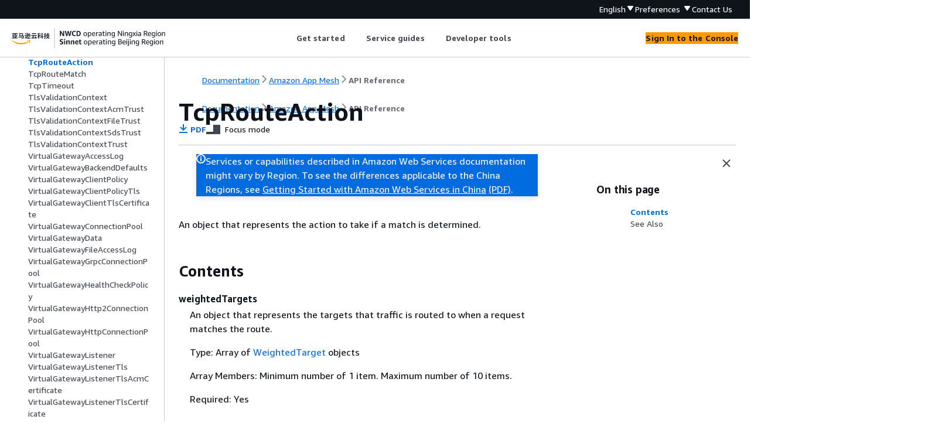

--- FILE ---
content_type: text/html
request_url: https://docs.amazonaws.cn/en_us/app-mesh/latest/APIReference/API_TcpRouteAction.html
body_size: 2595
content:
<!DOCTYPE html>
    <html xmlns="http://www.w3.org/1999/xhtml" lang="en-US"><head><meta http-equiv="Content-Type" content="text/html; charset=UTF-8" /><title>TcpRouteAction - Amazon App Mesh</title><meta name="viewport" content="width=device-width,initial-scale=1" /><meta name="assets_root" content="/assets" /><meta name="target_state" content="API_TcpRouteAction" /><meta name="default_state" content="API_TcpRouteAction" /><link rel="icon" type="image/ico" href="/assets/images/favicon.ico" /><link rel="shortcut icon" type="image/ico" href="/assets/images/favicon.ico" /><link rel="canonical" href="https://docs.amazonaws.cn/en_us/app-mesh/latest/APIReference/API_TcpRouteAction.html" /><meta name="description" content="An object that represents the action to take if a match is determined." /><meta name="deployment_region" content="BJS" /><meta name="product" content="Amazon App Mesh" /><meta name="guide" content="API Reference" /><meta name="abstract" content="Amazon App Mesh is a service mesh based on the Envoy proxy that makes it easy to monitor and control microservices. App Mesh standardizes how your microservices communicate, giving you end-to-end visibility and helping to ensure high availability for your applications." /><meta name="guide-locale" content="en_us" /><meta name="tocs" content="toc-contents.json" /><link rel="canonical" href="https://docs.amazonaws.cn/en_us/app-mesh/latest/APIReference/API_TcpRouteAction.html" /><link rel="alternative" href="https://docs.amazonaws.cn/en_us/app-mesh/latest/APIReference/API_TcpRouteAction.html" hreflang="en-us" /><link rel="alternative" href="https://docs.amazonaws.cn/en_us/app-mesh/latest/APIReference/API_TcpRouteAction.html" hreflang="en" /><link rel="alternative" href="https://docs.amazonaws.cn/app-mesh/latest/APIReference/API_TcpRouteAction.html" hreflang="zh-cn" /><link rel="alternative" href="https://docs.amazonaws.cn/app-mesh/latest/APIReference/API_TcpRouteAction.html" hreflang="x-default" /><meta name="this_doc_product" content="Amazon App Mesh" /><meta name="this_doc_guide" content="API Reference" /><meta name="googlebot" content="noindex" /><head xmlns="http://www.w3.org/1999/xhtml"> <script defer="" src="/assets/r/awsdocs-doc-page.2.0.0.js"></script><link href="/assets/r/awsdocs-doc-page.2.0.0.css" rel="stylesheet"/></head>
</head><body class="awsdocs awsui"><div class="awsdocs-container"><awsdocs-header></awsdocs-header><awsui-app-layout id="app-layout" class="awsui-util-no-gutters" ng-controller="ContentController as $ctrl" header-selector="awsdocs-header" navigation-hide="false" navigation-width="$ctrl.navWidth" navigation-open="$ctrl.navOpen" navigation-change="$ctrl.onNavChange($event)" tools-hide="$ctrl.hideTools" tools-width="$ctrl.toolsWidth" tools-open="$ctrl.toolsOpen" tools-change="$ctrl.onToolsChange($event)"><div id="guide-toc" dom-region="navigation"><awsdocs-toc></awsdocs-toc></div><div id="main-column" dom-region="content" tabindex="-1"><awsdocs-view class="awsdocs-view"><div id="awsdocs-content"><head><title>TcpRouteAction - Amazon App Mesh</title><meta name="pdf" content="app-mesh-api.pdf#API_TcpRouteAction" /><meta name="keywords" content="Types,TcpRouteAction" /><script type="application/ld+json">
{
    "@context" : "https://schema.org",
    "@type" : "BreadcrumbList",
    "itemListElement" : [
      {
        "@type" : "ListItem",
        "position" : 1,
        "name" : "亚马逊云科技",
        "item" : "https://www.amazonaws.cn"
      },
      {
        "@type" : "ListItem",
        "position" : 2,
        "name" : "Amazon App Mesh",
        "item" : "https://docs.amazonaws.cn/app-mesh/index.html"
      },
      {
        "@type" : "ListItem",
        "position" : 3,
        "name" : "API Reference",
        "item" : "https://docs.amazonaws.cn/en_us/app-mesh/latest/APIReference"
      },
      {
        "@type" : "ListItem",
        "position" : 4,
        "name" : "Data Types",
        "item" : "https://docs.amazonaws.cn/en_us/app-mesh/latest/APIReference/API_Types.html"
      },
      {
        "@type" : "ListItem",
        "position" : 5,
        "name" : "TcpRouteAction",
        "item" : "https://docs.amazonaws.cn/en_us/app-mesh/latest/APIReference/API_Types.html"
      }
    ]
}
</script></head><body><div id="main"><div style="display: none"><a href="app-mesh-api.pdf#API_TcpRouteAction" target="_blank" rel="noopener noreferrer" title="Open PDF"></a></div><div id="breadcrumbs" class="breadcrumb"><a href="/index.html">Documentation</a><a href="/app-mesh/index.html">Amazon App Mesh</a><a href="Welcome.html">API Reference</a></div><div id="page-toc-src"><a href="#API_TcpRouteAction_Contents">Contents</a><a href="#API_TcpRouteAction_SeeAlso">See Also</a></div><div id="main-content" class="awsui-util-container"><div id="main-col-body"><awsdocs-language-banner data-service="$ctrl.pageService"></awsdocs-language-banner><awsui-flash class="awsdocs-region-banner awsui-util-mb-l" id="divRegionDisclaimer">Services or capabilities described in Amazon Web Services documentation might vary by Region. To see the differences applicable to the China Regions, 
      see <a href="/en_us/aws/latest/userguide/services.html" rel="noopener noreferrer" target="_blank">Getting Started with Amazon Web Services in China</a>
         <a href="/en_us/aws/latest/userguide/aws-ug.pdf#services" rel="noopener noreferrer" target="_blank">(PDF)</a>. 
    </awsui-flash><h1 class="topictitle" id="API_TcpRouteAction">TcpRouteAction</h1><div class="awsdocs-page-header-container"><awsdocs-page-header></awsdocs-page-header><awsdocs-filter-selector id="awsdocs-filter-selector"></awsdocs-filter-selector></div><p>An object that represents the action to take if a match is determined.</p>
      <h2 id="API_TcpRouteAction_Contents">Contents</h2>
      <div class="variablelist">
          
      <dl>
            <dt id="appmesh-Type-TcpRouteAction-weightedTargets"><span class="term">
               <b>
                  weightedTargets
               </b>
            </span></dt>
            <dd>
               <p>An object that represents the targets that traffic is routed to when a request matches the route.</p>
               <p>Type: Array of <a href="./API_WeightedTarget.html">WeightedTarget</a> objects</p>
               <p>Array Members: Minimum number of 1 item. Maximum number of 10 items.</p>
               <p>Required: Yes</p>
            </dd>
         </dl></div>
    
      <h2 id="API_TcpRouteAction_SeeAlso">See Also</h2>
      <p>For more information about using this API in one of the language-specific Amazon SDKs, see the following:</p>
      <div class="itemizedlist">
          
          
          
      <ul class="itemizedlist"><li class="listitem">
            <p>
               <a href="https://docs.amazonaws.cn/goto/SdkForCpp/appmesh-2019-01-25/TcpRouteAction">Amazon SDK for C++</a>
            </p>
         </li><li class="listitem">
            <p>
               <a href="https://docs.amazonaws.cn/goto/SdkForJavaV2/appmesh-2019-01-25/TcpRouteAction">Amazon SDK for Java V2</a>
            </p>
         </li><li class="listitem">
            <p>
               <a href="https://docs.amazonaws.cn/goto/SdkForRubyV3/appmesh-2019-01-25/TcpRouteAction">Amazon SDK for Ruby V3</a>
            </p>
         </li></ul></div>
   <awsdocs-copyright class="copyright-print"></awsdocs-copyright><awsdocs-thumb-feedback right-edge="{{$ctrl.thumbFeedbackRightEdge}}"></awsdocs-thumb-feedback></div><noscript><div><div><div><div id="js_error_message"><p><strong>Javascript is disabled or is unavailable in your browser.</strong></p><p>To use the Amazon Web Services Documentation, Javascript must be enabled. Please refer to your browser's Help pages for instructions.</p></div></div></div></div></noscript><div id="main-col-footer" class="awsui-util-font-size-0"><div id="doc-conventions">&nbsp;</div><div class="prev-next"><div id="previous" class="prev-link" accesskey="p" href="./API_TcpRoute.html">TcpRoute</div><div id="next" class="next-link" accesskey="n" href="./API_TcpRouteMatch.html">TcpRouteMatch</div></div></div><awsdocs-page-utilities></awsdocs-page-utilities></div></div></body></div></awsdocs-view><div class="page-loading-indicator" id="page-loading-indicator"><awsui-spinner size="large"></awsui-spinner></div></div><div id="tools-panel" dom-region="tools"><awsdocs-tools-panel id="awsdocs-tools-panel"></awsdocs-tools-panel></div></awsui-app-layout><awsdocs-cookie-banner class="doc-cookie-banner"></awsdocs-cookie-banner></div></body></html>

--- FILE ---
content_type: text/javascript
request_url: https://d2c.amazonaws.cn/client/lib/v1/module/default-page-view-plugin-500ab3df.js
body_size: 741
content:
import{B as t}from"./index-cc4e48eb.js";var o,n=window&&window.__extends||(o=function(t,n){return o=Object.setPrototypeOf||{__proto__:[]}instanceof Array&&function(t,o){t.__proto__=o}||function(t,o){for(var n in o)Object.prototype.hasOwnProperty.call(o,n)&&(t[n]=o[n])},o(t,n)},function(t,n){if("function"!=typeof n&&null!==n)throw new TypeError("Class extends value "+String(n)+" is not a constructor or null");function e(){this.constructor=t}o(t,n),t.prototype=null===n?Object.create(n):(e.prototype=n.prototype,new e)}),e=function(t){function o(){return null!==t&&t.apply(this,arguments)||this}return n(o,t),o.prototype.init=function(o){t.prototype.init.call(this,o)},o.prototype.destroy=function(){t.prototype.destroy.call(this)},o.prototype.handleDefaultPageView=function(){throw new Error("Method not implemented.")},o}(t);export{e as default};
//# sourceMappingURL=default-page-view-plugin-500ab3df.js.map
